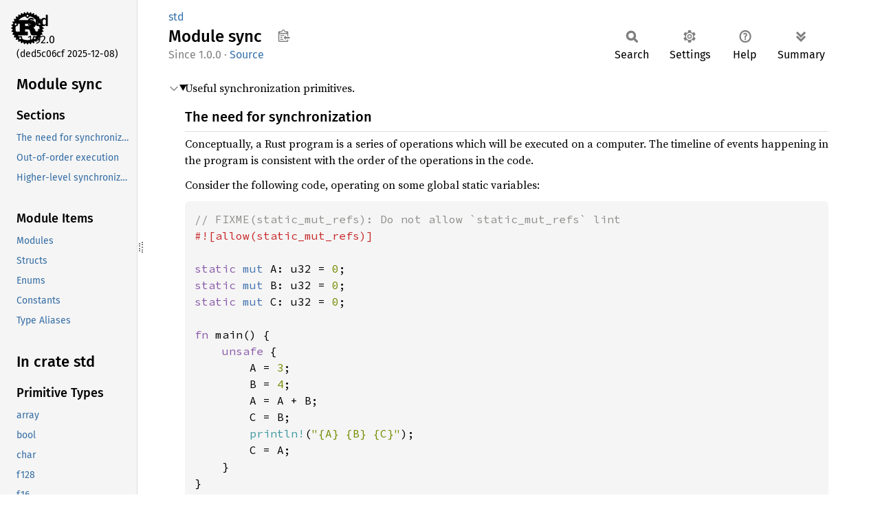

--- FILE ---
content_type: text/html
request_url: https://doc.rust-lang.org/std/sync/index.html
body_size: 6252
content:
<!DOCTYPE html><html lang="en"><head><meta charset="utf-8"><meta name="viewport" content="width=device-width, initial-scale=1.0"><meta name="generator" content="rustdoc"><meta name="description" content="Useful synchronization primitives."><title>std::sync - Rust</title><script>if(window.location.protocol!=="file:")document.head.insertAdjacentHTML("beforeend","SourceSerif4-Regular-6b053e98.ttf.woff2,FiraSans-Italic-81dc35de.woff2,FiraSans-Regular-0fe48ade.woff2,FiraSans-MediumItalic-ccf7e434.woff2,FiraSans-Medium-e1aa3f0a.woff2,SourceCodePro-Regular-8badfe75.ttf.woff2,SourceCodePro-Semibold-aa29a496.ttf.woff2".split(",").map(f=>`<link rel="preload" as="font" type="font/woff2"href="../../static.files/${f}">`).join(""))</script><link rel="stylesheet" href="../../static.files/normalize-9960930a.css"><link rel="stylesheet" href="../../static.files/rustdoc-ca0dd0c4.css"><meta name="rustdoc-vars" data-root-path="../../" data-static-root-path="../../static.files/" data-current-crate="std" data-themes="" data-resource-suffix="1.92.0" data-rustdoc-version="1.92.0 (ded5c06cf 2025-12-08)" data-channel="1.92.0" data-search-js="search-d69d8955.js" data-stringdex-js="stringdex-c3e638e9.js" data-settings-js="settings-c38705f0.js" ><script src="../../static.files/storage-e2aeef58.js"></script><script defer src="../sidebar-items1.92.0.js"></script><script defer src="../../static.files/main-ce535bd0.js"></script><noscript><link rel="stylesheet" href="../../static.files/noscript-263c88ec.css"></noscript><link rel="alternate icon" type="image/png" href="../../static.files/favicon-32x32-eab170b8.png"><link rel="icon" type="image/svg+xml" href="../../static.files/favicon-044be391.svg"></head><body class="rustdoc mod"><!--[if lte IE 11]><div class="warning">This old browser is unsupported and will most likely display funky things.</div><![endif]--><rustdoc-topbar><h2><a href="#">Module sync</a></h2></rustdoc-topbar><nav class="sidebar"><div class="sidebar-crate"><a class="logo-container" href="../../std/index.html"><img class="rust-logo" src="../../static.files/rust-logo-9a9549ea.svg" alt="logo"></a><h2><a href="../../std/index.html">std</a><span class="version">1.92.0</span></h2></div><div class="version">(ded5c06cf	2025-12-08)</div><div class="sidebar-elems"><section id="rustdoc-toc"><h2 class="location"><a href="#">Module sync</a></h2><h3><a href="#">Sections</a></h3><ul class="block top-toc"><li><a href="#the-need-for-synchronization" title="The need for synchronization">The need for synchronization</a></li><li><a href="#out-of-order-execution" title="Out-of-order execution">Out-of-order execution</a></li><li><a href="#higher-level-synchronization-objects" title="Higher-level synchronization objects">Higher-level synchronization objects</a></li></ul><h3><a href="#modules">Module Items</a></h3><ul class="block"><li><a href="#modules" title="Modules">Modules</a></li><li><a href="#structs" title="Structs">Structs</a></li><li><a href="#enums" title="Enums">Enums</a></li><li><a href="#constants" title="Constants">Constants</a></li><li><a href="#types" title="Type Aliases">Type Aliases</a></li></ul></section><div id="rustdoc-modnav"><h2 class="in-crate"><a href="../index.html">In crate std</a></h2></div></div></nav><div class="sidebar-resizer" title="Drag to resize sidebar"></div><main><div class="width-limiter"><section id="main-content" class="content"><div class="main-heading"><div class="rustdoc-breadcrumbs"><a href="../index.html">std</a></div><h1>Module <span>sync</span>&nbsp;<button id="copy-path" title="Copy item path to clipboard">Copy item path</button></h1><rustdoc-toolbar></rustdoc-toolbar><span class="sub-heading"><span class="since" title="Stable since Rust version 1.0.0">1.0.0</span> · <a class="src" href="../../src/std/sync/mod.rs.html#1-305">Source</a> </span></div><details class="toggle top-doc" open><summary class="hideme"><span>Expand description</span></summary><div class="docblock"><p>Useful synchronization primitives.</p>
<h3 id="the-need-for-synchronization"><a class="doc-anchor" href="#the-need-for-synchronization">§</a>The need for synchronization</h3>
<p>Conceptually, a Rust program is a series of operations which will
be executed on a computer. The timeline of events happening in the
program is consistent with the order of the operations in the code.</p>
<p>Consider the following code, operating on some global static variables:</p>

<div class="example-wrap"><pre class="rust rust-example-rendered"><code><span class="comment">// FIXME(static_mut_refs): Do not allow `static_mut_refs` lint
</span><span class="attr">#![allow(static_mut_refs)]

</span><span class="kw">static </span><span class="kw-2">mut </span>A: u32 = <span class="number">0</span>;
<span class="kw">static </span><span class="kw-2">mut </span>B: u32 = <span class="number">0</span>;
<span class="kw">static </span><span class="kw-2">mut </span>C: u32 = <span class="number">0</span>;

<span class="kw">fn </span>main() {
    <span class="kw">unsafe </span>{
        A = <span class="number">3</span>;
        B = <span class="number">4</span>;
        A = A + B;
        C = B;
        <span class="macro">println!</span>(<span class="string">"{A} {B} {C}"</span>);
        C = A;
    }
}</code></pre><a class="test-arrow" target="_blank" title="Run code" href="https://play.rust-lang.org/?code=%23!%5Ballow(unused)%5D%0A//+FIXME(static_mut_refs):+Do+not+allow+%60static_mut_refs%60+lint%0A%23!%5Ballow(static_mut_refs)%5D%0A%0A%0Astatic+mut+A:+u32+=+0;%0Astatic+mut+B:+u32+=+0;%0Astatic+mut+C:+u32+=+0;%0A%0Afn+main()+%7B%0A++++unsafe+%7B%0A++++++++A+=+3;%0A++++++++B+=+4;%0A++++++++A+=+A+%2B+B;%0A++++++++C+=+B;%0A++++++++println!(%22%7BA%7D+%7BB%7D+%7BC%7D%22);%0A++++++++C+=+A;%0A++++%7D%0A%7D&amp;edition=2024"></a></div>
<p>It appears as if some variables stored in memory are changed, an addition
is performed, result is stored in <code>A</code> and the variable <code>C</code> is
modified twice.</p>
<p>When only a single thread is involved, the results are as expected:
the line <code>7 4 4</code> gets printed.</p>
<p>As for what happens behind the scenes, when optimizations are enabled the
final generated machine code might look very different from the code:</p>
<ul>
<li>
<p>The first store to <code>C</code> might be moved before the store to <code>A</code> or <code>B</code>,
<em>as if</em> we had written <code>C = 4; A = 3; B = 4</code>.</p>
</li>
<li>
<p>Assignment of <code>A + B</code> to <code>A</code> might be removed, since the sum can be stored
in a temporary location until it gets printed, with the global variable
never getting updated.</p>
</li>
<li>
<p>The final result could be determined just by looking at the code
at compile time, so <a href="https://en.wikipedia.org/wiki/Constant_folding">constant folding</a> might turn the whole
block into a simple <code>println!("7 4 4")</code>.</p>
</li>
</ul>
<p>The compiler is allowed to perform any combination of these
optimizations, as long as the final optimized code, when executed,
produces the same results as the one without optimizations.</p>
<p>Due to the <a href="https://en.wikipedia.org/wiki/Concurrency_(computer_science)">concurrency</a> involved in modern computers, assumptions
about the program’s execution order are often wrong. Access to
global variables can lead to nondeterministic results, <strong>even if</strong>
compiler optimizations are disabled, and it is <strong>still possible</strong>
to introduce synchronization bugs.</p>
<p>Note that thanks to Rust’s safety guarantees, accessing global (static)
variables requires <code>unsafe</code> code, assuming we don’t use any of the
synchronization primitives in this module.</p>
<h3 id="out-of-order-execution"><a class="doc-anchor" href="#out-of-order-execution">§</a>Out-of-order execution</h3>
<p>Instructions can execute in a different order from the one we define, due to
various reasons:</p>
<ul>
<li>
<p>The <strong>compiler</strong> reordering instructions: If the compiler can issue an
instruction at an earlier point, it will try to do so. For example, it
might hoist memory loads at the top of a code block, so that the CPU can
start <a href="https://en.wikipedia.org/wiki/Cache_prefetching">prefetching</a> the values from memory.</p>
<p>In single-threaded scenarios, this can cause issues when writing
signal handlers or certain kinds of low-level code.
Use <a href="atomic/fn.compiler_fence.html" title="fn std::sync::atomic::compiler_fence">compiler fences</a> to prevent this reordering.</p>
</li>
<li>
<p>A <strong>single processor</strong> executing instructions <a href="https://en.wikipedia.org/wiki/Out-of-order_execution">out-of-order</a>:
Modern CPUs are capable of <a href="https://en.wikipedia.org/wiki/Superscalar_processor">superscalar</a> execution,
i.e., multiple instructions might be executing at the same time,
even though the machine code describes a sequential process.</p>
<p>This kind of reordering is handled transparently by the CPU.</p>
</li>
<li>
<p>A <strong>multiprocessor</strong> system executing multiple hardware threads
at the same time: In multi-threaded scenarios, you can use two
kinds of primitives to deal with synchronization:</p>
<ul>
<li><a href="atomic/fn.fence.html" title="fn std::sync::atomic::fence">memory fences</a> to ensure memory accesses are made visible to
other CPUs in the right order.</li>
<li><a href="atomic/index.html" title="mod std::sync::atomic">atomic operations</a> to ensure simultaneous access to the same
memory location doesn’t lead to undefined behavior.</li>
</ul>
</li>
</ul>
<h3 id="higher-level-synchronization-objects"><a class="doc-anchor" href="#higher-level-synchronization-objects">§</a>Higher-level synchronization objects</h3>
<p>Most of the low-level synchronization primitives are quite error-prone and
inconvenient to use, which is why the standard library also exposes some
higher-level synchronization objects.</p>
<p>These abstractions can be built out of lower-level primitives.
For efficiency, the sync objects in the standard library are usually
implemented with help from the operating system’s kernel, which is
able to reschedule the threads while they are blocked on acquiring
a lock.</p>
<p>The following is an overview of the available synchronization
objects:</p>
<ul>
<li>
<p><a href="struct.Arc.html" title="struct std::sync::Arc"><code>Arc</code></a>: Atomically Reference-Counted pointer, which can be used
in multithreaded environments to prolong the lifetime of some
data until all the threads have finished using it.</p>
</li>
<li>
<p><a href="struct.Barrier.html" title="struct std::sync::Barrier"><code>Barrier</code></a>: Ensures multiple threads will wait for each other
to reach a point in the program, before continuing execution all
together.</p>
</li>
<li>
<p><a href="struct.Condvar.html" title="struct std::sync::Condvar"><code>Condvar</code></a>: Condition Variable, providing the ability to block
a thread while waiting for an event to occur.</p>
</li>
<li>
<p><a href="mpsc/index.html" title="mod std::sync::mpsc"><code>mpsc</code></a>: Multi-producer, single-consumer queues, used for
message-based communication. Can provide a lightweight
inter-thread synchronisation mechanism, at the cost of some
extra memory.</p>
</li>
<li>
<p><a href="mpmc/index.html" title="mod std::sync::mpmc"><code>mpmc</code></a>: Multi-producer, multi-consumer queues, used for
message-based communication. Can provide a lightweight
inter-thread synchronisation mechanism, at the cost of some
extra memory.</p>
</li>
<li>
<p><a href="struct.Mutex.html" title="struct std::sync::Mutex"><code>Mutex</code></a>: Mutual Exclusion mechanism, which ensures that at
most one thread at a time is able to access some data.</p>
</li>
<li>
<p><a href="struct.Once.html" title="struct std::sync::Once"><code>Once</code></a>: Used for a thread-safe, one-time global initialization routine.
Mostly useful for implementing other types like <a href="struct.OnceLock.html" title="struct std::sync::OnceLock"><code>OnceLock</code></a>.</p>
</li>
<li>
<p><a href="struct.OnceLock.html" title="struct std::sync::OnceLock"><code>OnceLock</code></a>: Used for thread-safe, one-time initialization of a
variable, with potentially different initializers based on the caller.</p>
</li>
<li>
<p><a href="struct.LazyLock.html" title="struct std::sync::LazyLock"><code>LazyLock</code></a>: Used for thread-safe, one-time initialization of a
variable, using one nullary initializer function provided at creation.</p>
</li>
<li>
<p><a href="struct.RwLock.html" title="struct std::sync::RwLock"><code>RwLock</code></a>: Provides a mutual exclusion mechanism which allows
multiple readers at the same time, while allowing only one
writer at a time. In some cases, this can be more efficient than
a mutex.</p>
</li>
</ul>
</div></details><h2 id="modules" class="section-header">Modules<a href="#modules" class="anchor">§</a></h2><dl class="item-table"><dt><a class="mod" href="atomic/index.html" title="mod std::sync::atomic">atomic</a></dt><dd>Atomic types</dd><dt><a class="mod" href="mpsc/index.html" title="mod std::sync::mpsc">mpsc</a></dt><dd>Multi-producer, single-consumer FIFO queue communication primitives.</dd><dt><a class="mod" href="mpmc/index.html" title="mod std::sync::mpmc">mpmc</a><wbr><span class="stab unstable" title="">Experimental</span></dt><dd>Multi-producer, multi-consumer FIFO queue communication primitives.</dd><dt><a class="mod" href="nonpoison/index.html" title="mod std::sync::nonpoison">nonpoison</a><wbr><span class="stab unstable" title="">Experimental</span></dt><dd>Non-poisoning synchronous locks.</dd><dt><a class="mod" href="poison/index.html" title="mod std::sync::poison">poison</a><wbr><span class="stab unstable" title="">Experimental</span></dt><dd>Synchronization objects that employ poisoning.</dd></dl><h2 id="structs" class="section-header">Structs<a href="#structs" class="anchor">§</a></h2><dl class="item-table"><dt><a class="struct" href="struct.Arc.html" title="struct std::sync::Arc">Arc</a></dt><dd>A thread-safe reference-counting pointer. ‘Arc’ stands for ‘Atomically
Reference Counted’.</dd><dt><a class="struct" href="struct.Barrier.html" title="struct std::sync::Barrier">Barrier</a></dt><dd>A barrier enables multiple threads to synchronize the beginning
of some computation.</dd><dt><a class="struct" href="struct.BarrierWaitResult.html" title="struct std::sync::BarrierWaitResult">Barrier<wbr>Wait<wbr>Result</a></dt><dd>A <code>BarrierWaitResult</code> is returned by <a href="struct.Barrier.html#method.wait" title="method std::sync::Barrier::wait"><code>Barrier::wait()</code></a> when all threads
in the <a href="struct.Barrier.html" title="struct std::sync::Barrier"><code>Barrier</code></a> have rendezvoused.</dd><dt><a class="struct" href="struct.Condvar.html" title="struct std::sync::Condvar">Condvar</a></dt><dd>A Condition Variable</dd><dt><a class="struct" href="struct.LazyLock.html" title="struct std::sync::LazyLock">Lazy<wbr>Lock</a></dt><dd>A value which is initialized on the first access.</dd><dt><a class="struct" href="struct.Mutex.html" title="struct std::sync::Mutex">Mutex</a></dt><dd>A mutual exclusion primitive useful for protecting shared data</dd><dt><a class="struct" href="struct.MutexGuard.html" title="struct std::sync::MutexGuard">Mutex<wbr>Guard</a></dt><dd>An RAII implementation of a “scoped lock” of a mutex. When this structure is
dropped (falls out of scope), the lock will be unlocked.</dd><dt><a class="struct" href="struct.Once.html" title="struct std::sync::Once">Once</a></dt><dd>A low-level synchronization primitive for one-time global execution.</dd><dt><a class="struct" href="struct.OnceLock.html" title="struct std::sync::OnceLock">Once<wbr>Lock</a></dt><dd>A synchronization primitive which can nominally be written to only once.</dd><dt><a class="struct" href="struct.OnceState.html" title="struct std::sync::OnceState">Once<wbr>State</a></dt><dd>State yielded to <a href="struct.Once.html#method.call_once_force" title="method std::sync::Once::call_once_force"><code>Once::call_once_force()</code></a>’s closure parameter. The state
can be used to query the poison status of the <a href="struct.Once.html" title="struct std::sync::Once"><code>Once</code></a>.</dd><dt><a class="struct" href="struct.PoisonError.html" title="struct std::sync::PoisonError">Poison<wbr>Error</a></dt><dd>A type of error which can be returned whenever a lock is acquired.</dd><dt><a class="struct" href="struct.RwLock.html" title="struct std::sync::RwLock">RwLock</a></dt><dd>A reader-writer lock</dd><dt><a class="struct" href="struct.RwLockReadGuard.html" title="struct std::sync::RwLockReadGuard">RwLock<wbr>Read<wbr>Guard</a></dt><dd>RAII structure used to release the shared read access of a lock when
dropped.</dd><dt><a class="struct" href="struct.RwLockWriteGuard.html" title="struct std::sync::RwLockWriteGuard">RwLock<wbr>Write<wbr>Guard</a></dt><dd>RAII structure used to release the exclusive write access of a lock when
dropped.</dd><dt><a class="struct" href="struct.WaitTimeoutResult.html" title="struct std::sync::WaitTimeoutResult">Wait<wbr>Timeout<wbr>Result</a></dt><dd>A type indicating whether a timed wait on a condition variable returned
due to a time out or not.</dd><dt><a class="struct" href="struct.Weak.html" title="struct std::sync::Weak">Weak</a></dt><dd><code>Weak</code> is a version of <a href="struct.Arc.html" title="struct std::sync::Arc"><code>Arc</code></a> that holds a non-owning reference to the
managed allocation.</dd><dt><a class="struct" href="struct.Exclusive.html" title="struct std::sync::Exclusive">Exclusive</a><wbr><span class="stab unstable" title="">Experimental</span></dt><dd><code>Exclusive</code> provides <em>mutable</em> access, also referred to as <em>exclusive</em>
access to the underlying value. However, it only permits <em>immutable</em>, or <em>shared</em>
access to the underlying value when that value is <a href="../marker/trait.Sync.html" title="trait std::marker::Sync"><code>Sync</code></a>.</dd><dt><a class="struct" href="struct.MappedMutexGuard.html" title="struct std::sync::MappedMutexGuard">Mapped<wbr>Mutex<wbr>Guard</a><wbr><span class="stab unstable" title="">Experimental</span></dt><dd>An RAII mutex guard returned by <code>MutexGuard::map</code>, which can point to a
subfield of the protected data. When this structure is dropped (falls out
of scope), the lock will be unlocked.</dd><dt><a class="struct" href="struct.MappedRwLockReadGuard.html" title="struct std::sync::MappedRwLockReadGuard">Mapped<wbr>RwLock<wbr>Read<wbr>Guard</a><wbr><span class="stab unstable" title="">Experimental</span></dt><dd>RAII structure used to release the shared read access of a lock when
dropped, which can point to a subfield of the protected data.</dd><dt><a class="struct" href="struct.MappedRwLockWriteGuard.html" title="struct std::sync::MappedRwLockWriteGuard">Mapped<wbr>RwLock<wbr>Write<wbr>Guard</a><wbr><span class="stab unstable" title="">Experimental</span></dt><dd>RAII structure used to release the exclusive write access of a lock when
dropped, which can point to a subfield of the protected data.</dd><dt><a class="struct" href="struct.ReentrantLock.html" title="struct std::sync::ReentrantLock">Reentrant<wbr>Lock</a><wbr><span class="stab unstable" title="">Experimental</span></dt><dd>A re-entrant mutual exclusion lock</dd><dt><a class="struct" href="struct.ReentrantLockGuard.html" title="struct std::sync::ReentrantLockGuard">Reentrant<wbr>Lock<wbr>Guard</a><wbr><span class="stab unstable" title="">Experimental</span></dt><dd>An RAII implementation of a “scoped lock” of a re-entrant lock. When this
structure is dropped (falls out of scope), the lock will be unlocked.</dd><dt><a class="struct" href="struct.UniqueArc.html" title="struct std::sync::UniqueArc">Unique<wbr>Arc</a><wbr><span class="stab unstable" title="">Experimental</span></dt><dd>A uniquely owned <a href="struct.Arc.html" title="struct std::sync::Arc"><code>Arc</code></a>.</dd></dl><h2 id="enums" class="section-header">Enums<a href="#enums" class="anchor">§</a></h2><dl class="item-table"><dt><a class="enum" href="enum.TryLockError.html" title="enum std::sync::TryLockError">TryLock<wbr>Error</a></dt><dd>An enumeration of possible errors associated with a <a href="type.TryLockResult.html" title="type std::sync::TryLockResult"><code>TryLockResult</code></a> which
can occur while trying to acquire a lock, from the <a href="struct.Mutex.html#method.try_lock" title="method std::sync::Mutex::try_lock"><code>try_lock</code></a> method on a
<a href="struct.Mutex.html" title="struct std::sync::Mutex"><code>Mutex</code></a> or the <a href="struct.RwLock.html#method.try_read" title="method std::sync::RwLock::try_read"><code>try_read</code></a> and <a href="struct.RwLock.html#method.try_write" title="method std::sync::RwLock::try_write"><code>try_write</code></a> methods on an <a href="struct.RwLock.html" title="struct std::sync::RwLock"><code>RwLock</code></a>.</dd></dl><h2 id="constants" class="section-header">Constants<a href="#constants" class="anchor">§</a></h2><dl class="item-table"><dt><a class="constant" href="constant.ONCE_INIT.html" title="constant std::sync::ONCE_INIT">ONCE_<wbr>INIT</a><wbr><span class="stab deprecated" title="">Deprecated</span></dt><dd>Initialization value for static <a href="struct.Once.html" title="struct std::sync::Once"><code>Once</code></a> values.</dd></dl><h2 id="types" class="section-header">Type Aliases<a href="#types" class="anchor">§</a></h2><dl class="item-table"><dt><a class="type" href="type.LockResult.html" title="type std::sync::LockResult">Lock<wbr>Result</a></dt><dd>A type alias for the result of a lock method which can be poisoned.</dd><dt><a class="type" href="type.TryLockResult.html" title="type std::sync::TryLockResult">TryLock<wbr>Result</a></dt><dd>A type alias for the result of a nonblocking locking method.</dd></dl></section></div></main></body></html>